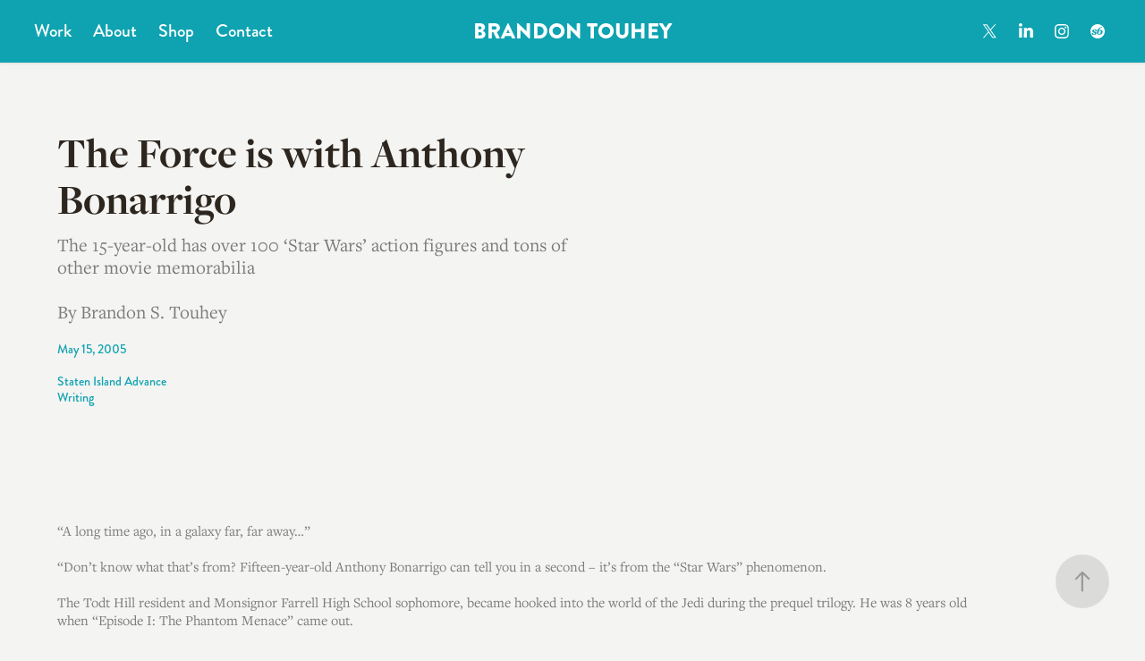

--- FILE ---
content_type: text/html; charset=utf-8
request_url: https://brandontouhey.com/the-force-is-with-anthony-bonarrigo
body_size: 10219
content:
<!DOCTYPE HTML>
<html lang="en-US">
<head>
  <meta charset="UTF-8" />
  <meta name="viewport" content="width=device-width, initial-scale=1" />
      <meta name="keywords"  content="Staten Island,Staten Island Advance,Brandon S. Touhey,Brandon Touhey,Anthony Bonarrigo,Star Wars,Monsignor Farrell High School,Monsignor Farrell" />
      <meta name="description"  content="The 15-year-old has over 100 ‘Star Wars’ action figures and tons of other movie memorabilia

By Brandon S. Touhey" />
      <meta name="twitter:card"  content="summary_large_image" />
      <meta name="twitter:site"  content="@AdobePortfolio" />
      <meta  property="og:title" content="Brandon Touhey - The Force is with Anthony Bonarrigo" />
      <meta  property="og:description" content="The 15-year-old has over 100 ‘Star Wars’ action figures and tons of other movie memorabilia

By Brandon S. Touhey" />
      <meta  property="og:image" content="https://cdn.myportfolio.com/5b1d7c4ee8c31fc91dec1779a5536c2e/5498ea91-3948-492d-bc7e-4a88ecac6030_rwc_250x0x776x607x776.jpg?h=0eac061377263f341fbad898359913e2" />
        <link rel="icon" href="https://cdn.myportfolio.com/5b1d7c4ee8c31fc91dec1779a5536c2e/a357b57f-8e75-4dab-8ac2-4a72d15c83ac_carw_1x1x32.jpg?h=a7dc3328bba8f3f1cd8db8b140e164b6" />
        <link rel="apple-touch-icon" href="https://cdn.myportfolio.com/5b1d7c4ee8c31fc91dec1779a5536c2e/4b40f0d3-51ab-4ef4-a907-44b321a36475_carw_1x1x180.jpg?h=19f0f62b6d363abe1b49a19c3a20c9b8" />
      <link rel="stylesheet" href="/dist/css/main.css" type="text/css" />
      <link rel="stylesheet" href="https://cdn.myportfolio.com/5b1d7c4ee8c31fc91dec1779a5536c2e/b9d3ca02cd9ef32219742124c01b8e921715116327.css?h=e70c50606a80af69c511b9c27c29fea6" type="text/css" />
    <link rel="canonical" href="https://brandontouhey.com/the-force-is-with-anthony-bonarrigo" />
      <title>Brandon Touhey - The Force is with Anthony Bonarrigo</title>
    <script type="text/javascript" src="//use.typekit.net/ik/[base64].js?cb=35f77bfb8b50944859ea3d3804e7194e7a3173fb" async onload="
    try {
      window.Typekit.load();
    } catch (e) {
      console.warn('Typekit not loaded.');
    }
    "></script>
</head>
  <body class="transition-enabled">  <div class='page-background-video page-background-video-with-panel'>
  </div>
  <div class="js-responsive-nav">
    <div class="responsive-nav has-social">
      <div class="close-responsive-click-area js-close-responsive-nav">
        <div class="close-responsive-button"></div>
      </div>
          <nav class="nav-container" data-hover-hint="nav" data-hover-hint-placement="bottom-start">
                <div class="gallery-title"><a href="/work" >Work</a></div>
      <div class="page-title">
        <a href="/about" >About</a>
      </div>
      <div class="link-title">
        <a href="https://society6.com/brandontouhey" target="_blank">Shop</a>
      </div>
      <div class="page-title">
        <a href="/contact" >Contact</a>
      </div>
          </nav>
        <div class="social pf-nav-social" data-context="theme.nav" data-hover-hint="navSocialIcons" data-hover-hint-placement="bottom-start">
          <ul>
                  <li>
                    <a href="https://twitter.com/brandontouhey" target="_blank">
                      <svg xmlns="http://www.w3.org/2000/svg" xmlns:xlink="http://www.w3.org/1999/xlink" version="1.1" x="0px" y="0px" viewBox="-8 -3 35 24" xml:space="preserve" class="icon"><path d="M10.4 7.4 16.9 0h-1.5L9.7 6.4 5.2 0H0l6.8 9.7L0 17.4h1.5l5.9-6.8 4.7 6.8h5.2l-6.9-10ZM8.3 9.8l-.7-1-5.5-7.6h2.4l4.4 6.2.7 1 5.7 8h-2.4L8.3 9.8Z"/></svg>
                    </a>
                  </li>
                  <li>
                    <a href="http://www.linkedin.com/in/brandontouhey" target="_blank">
                      <svg version="1.1" id="Layer_1" xmlns="http://www.w3.org/2000/svg" xmlns:xlink="http://www.w3.org/1999/xlink" viewBox="0 0 30 24" style="enable-background:new 0 0 30 24;" xml:space="preserve" class="icon">
                      <path id="path-1_24_" d="M19.6,19v-5.8c0-1.4-0.5-2.4-1.7-2.4c-1,0-1.5,0.7-1.8,1.3C16,12.3,16,12.6,16,13v6h-3.4
                        c0,0,0.1-9.8,0-10.8H16v1.5c0,0,0,0,0,0h0v0C16.4,9,17.2,7.9,19,7.9c2.3,0,4,1.5,4,4.9V19H19.6z M8.9,6.7L8.9,6.7
                        C7.7,6.7,7,5.9,7,4.9C7,3.8,7.8,3,8.9,3s1.9,0.8,1.9,1.9C10.9,5.9,10.1,6.7,8.9,6.7z M10.6,19H7.2V8.2h3.4V19z"/>
                      </svg>
                    </a>
                  </li>
                  <li>
                    <a href="https://instagram.com/bscotty" target="_blank">
                      <svg version="1.1" id="Layer_1" xmlns="http://www.w3.org/2000/svg" xmlns:xlink="http://www.w3.org/1999/xlink" viewBox="0 0 30 24" style="enable-background:new 0 0 30 24;" xml:space="preserve" class="icon">
                      <g>
                        <path d="M15,5.4c2.1,0,2.4,0,3.2,0c0.8,0,1.2,0.2,1.5,0.3c0.4,0.1,0.6,0.3,0.9,0.6c0.3,0.3,0.5,0.5,0.6,0.9
                          c0.1,0.3,0.2,0.7,0.3,1.5c0,0.8,0,1.1,0,3.2s0,2.4,0,3.2c0,0.8-0.2,1.2-0.3,1.5c-0.1,0.4-0.3,0.6-0.6,0.9c-0.3,0.3-0.5,0.5-0.9,0.6
                          c-0.3,0.1-0.7,0.2-1.5,0.3c-0.8,0-1.1,0-3.2,0s-2.4,0-3.2,0c-0.8,0-1.2-0.2-1.5-0.3c-0.4-0.1-0.6-0.3-0.9-0.6
                          c-0.3-0.3-0.5-0.5-0.6-0.9c-0.1-0.3-0.2-0.7-0.3-1.5c0-0.8,0-1.1,0-3.2s0-2.4,0-3.2c0-0.8,0.2-1.2,0.3-1.5c0.1-0.4,0.3-0.6,0.6-0.9
                          c0.3-0.3,0.5-0.5,0.9-0.6c0.3-0.1,0.7-0.2,1.5-0.3C12.6,5.4,12.9,5.4,15,5.4 M15,4c-2.2,0-2.4,0-3.3,0c-0.9,0-1.4,0.2-1.9,0.4
                          c-0.5,0.2-1,0.5-1.4,0.9C7.9,5.8,7.6,6.2,7.4,6.8C7.2,7.3,7.1,7.9,7,8.7C7,9.6,7,9.8,7,12s0,2.4,0,3.3c0,0.9,0.2,1.4,0.4,1.9
                          c0.2,0.5,0.5,1,0.9,1.4c0.4,0.4,0.9,0.7,1.4,0.9c0.5,0.2,1.1,0.3,1.9,0.4c0.9,0,1.1,0,3.3,0s2.4,0,3.3,0c0.9,0,1.4-0.2,1.9-0.4
                          c0.5-0.2,1-0.5,1.4-0.9c0.4-0.4,0.7-0.9,0.9-1.4c0.2-0.5,0.3-1.1,0.4-1.9c0-0.9,0-1.1,0-3.3s0-2.4,0-3.3c0-0.9-0.2-1.4-0.4-1.9
                          c-0.2-0.5-0.5-1-0.9-1.4c-0.4-0.4-0.9-0.7-1.4-0.9c-0.5-0.2-1.1-0.3-1.9-0.4C17.4,4,17.2,4,15,4L15,4L15,4z"/>
                        <path d="M15,7.9c-2.3,0-4.1,1.8-4.1,4.1s1.8,4.1,4.1,4.1s4.1-1.8,4.1-4.1S17.3,7.9,15,7.9L15,7.9z M15,14.7c-1.5,0-2.7-1.2-2.7-2.7
                          c0-1.5,1.2-2.7,2.7-2.7s2.7,1.2,2.7,2.7C17.7,13.5,16.5,14.7,15,14.7L15,14.7z"/>
                        <path d="M20.2,7.7c0,0.5-0.4,1-1,1s-1-0.4-1-1s0.4-1,1-1S20.2,7.2,20.2,7.7L20.2,7.7z"/>
                      </g>
                      </svg>
                    </a>
                  </li>
                  <li>
                    <a href="https://society6.com/brandontouhey" target="_blank">
                      <svg version="1.1" id="Layer_1" xmlns="http://www.w3.org/2000/svg" xmlns:xlink="http://www.w3.org/1999/xlink" viewBox="0 0 30 24" style="enable-background:new 0 0 30 24;" xml:space="preserve" class="icon">
                      <g>
                        <path d="M17.6,11.3c-0.2,0-0.4,0-0.6,0.1c-0.2,0.1-0.4,0.2-0.6,0.5c-0.1,0.1-0.1,0.4-0.2,0.7c-0.1,0.4-0.1,0.8-0.1,1.3
                          c0,0.6,0,1,0.2,1.3c0.1,0.2,0.3,0.4,0.6,0.4c0.4,0,0.8-0.3,1.1-0.9c0.3-0.6,0.5-1.3,0.6-2.1c0-0.4-0.1-0.7-0.3-1
                          C18.1,11.4,17.9,11.3,17.6,11.3z"/>
                        <path d="M15,4c-4.4,0-8,3.6-8,8s3.6,8,8,8s8-3.6,8-8S19.4,4,15,4z M13.8,11.5c-0.2,0.1-0.4,0.2-0.6,0.2c-0.3,0-0.5-0.1-0.6-0.2
                          c-0.1-0.1-0.2-0.3-0.3-0.4c-0.1-0.2-0.2-0.3-0.2-0.5c0-0.1-0.1-0.3-0.1-0.4c-0.2,0.1-0.5,0.2-0.7,0.3c-0.2,0.2-0.3,0.4-0.3,0.7
                          c0,0.2,0,0.3,0.1,0.4c0.1,0.2,0.1,0.2,0.2,0.3c0.1,0,0.2,0.1,0.3,0.2c0.2,0,0.4,0.1,0.6,0.2c0.5,0.2,0.8,0.4,1.1,0.7
                          c0.2,0.2,0.4,0.5,0.4,0.8v0.1V14c0,0.2,0,0.5-0.2,0.8c-0.1,0.2-0.3,0.4-0.5,0.6c-0.2,0.2-0.5,0.4-0.9,0.5c-0.3,0-0.8,0.1-1.3,0.1
                          s-0.8,0-1.2-0.1c-0.3-0.1-0.5-0.2-0.7-0.3c-0.2-0.1-0.3-0.3-0.4-0.4c-0.1-0.1-0.1-0.3-0.1-0.4c0-0.2,0.1-0.4,0.3-0.6
                          C8.8,14,9,13.9,9.3,13.9s0.5,0.1,0.6,0.2c0.1,0.1,0.3,0.3,0.3,0.5c0.2,0.2,0.2,0.4,0.3,0.6c0,0.1,0.1,0.3,0.1,0.4
                          c0.5,0,0.8-0.1,1-0.3c0.2-0.2,0.3-0.5,0.3-0.8c0-0.2,0-0.3-0.1-0.4c0,0-0.1-0.1-0.3-0.2c-0.1-0.1-0.2-0.1-0.4-0.2
                          c-0.2-0.1-0.4-0.2-0.5-0.2c-0.5-0.2-0.8-0.4-1.1-0.7s-0.4-0.7-0.4-1.1c0-0.3,0.1-0.5,0.2-0.7c0.1-0.2,0.2-0.4,0.5-0.6
                          c0.3-0.1,0.6-0.3,0.9-0.4c0.4-0.1,0.8-0.2,1.3-0.2c0.3,0,0.6,0.1,0.8,0.1c0.3,0,0.5,0.1,0.7,0.1c0.2,0.1,0.4,0.3,0.5,0.4
                          c0.1,0.2,0.1,0.4,0.1,0.6S14,11.4,13.8,11.5z M19.6,15c-0.8,0.7-1.6,1-2.7,1c-0.8,0-1.5-0.3-2-0.8s-0.7-1.2-0.7-2
                          c0-1.6,0.6-3,1.7-4.1c1.1-1.1,2.5-1.8,4.4-2v0.6l-0.6,0.1c-0.5,0.2-1,0.3-1.3,0.6c-0.4,0.3-0.7,0.5-0.9,0.8
                          c-0.3,0.3-0.4,0.6-0.6,0.9c-0.2,0.4-0.3,0.7-0.5,1.1c0.3-0.3,0.6-0.4,0.9-0.6c0.4-0.1,0.8-0.2,1.3-0.2c0.6,0,1,0.2,1.4,0.6
                          s0.6,0.9,0.7,1.6C20.7,13.5,20.3,14.3,19.6,15z"/>
                      </g>
                      </svg>
                    </a>
                  </li>
          </ul>
        </div>
    </div>
  </div>
    <header class="site-header js-site-header  js-fixed-nav" data-context="theme.nav" data-hover-hint="nav" data-hover-hint-placement="top-start">
        <nav class="nav-container" data-hover-hint="nav" data-hover-hint-placement="bottom-start">
                <div class="gallery-title"><a href="/work" >Work</a></div>
      <div class="page-title">
        <a href="/about" >About</a>
      </div>
      <div class="link-title">
        <a href="https://society6.com/brandontouhey" target="_blank">Shop</a>
      </div>
      <div class="page-title">
        <a href="/contact" >Contact</a>
      </div>
        </nav>
        <div class="logo-wrap" data-context="theme.logo.header" data-hover-hint="logo" data-hover-hint-placement="bottom-start">
          <div class="logo e2e-site-logo-text logo-text  ">
                <a href="/work" class="preserve-whitespace">BRANDON TOUHEY</a>

          </div>
        </div>
        <div class="social pf-nav-social" data-context="theme.nav" data-hover-hint="navSocialIcons" data-hover-hint-placement="bottom-start">
          <ul>
                  <li>
                    <a href="https://twitter.com/brandontouhey" target="_blank">
                      <svg xmlns="http://www.w3.org/2000/svg" xmlns:xlink="http://www.w3.org/1999/xlink" version="1.1" x="0px" y="0px" viewBox="-8 -3 35 24" xml:space="preserve" class="icon"><path d="M10.4 7.4 16.9 0h-1.5L9.7 6.4 5.2 0H0l6.8 9.7L0 17.4h1.5l5.9-6.8 4.7 6.8h5.2l-6.9-10ZM8.3 9.8l-.7-1-5.5-7.6h2.4l4.4 6.2.7 1 5.7 8h-2.4L8.3 9.8Z"/></svg>
                    </a>
                  </li>
                  <li>
                    <a href="http://www.linkedin.com/in/brandontouhey" target="_blank">
                      <svg version="1.1" id="Layer_1" xmlns="http://www.w3.org/2000/svg" xmlns:xlink="http://www.w3.org/1999/xlink" viewBox="0 0 30 24" style="enable-background:new 0 0 30 24;" xml:space="preserve" class="icon">
                      <path id="path-1_24_" d="M19.6,19v-5.8c0-1.4-0.5-2.4-1.7-2.4c-1,0-1.5,0.7-1.8,1.3C16,12.3,16,12.6,16,13v6h-3.4
                        c0,0,0.1-9.8,0-10.8H16v1.5c0,0,0,0,0,0h0v0C16.4,9,17.2,7.9,19,7.9c2.3,0,4,1.5,4,4.9V19H19.6z M8.9,6.7L8.9,6.7
                        C7.7,6.7,7,5.9,7,4.9C7,3.8,7.8,3,8.9,3s1.9,0.8,1.9,1.9C10.9,5.9,10.1,6.7,8.9,6.7z M10.6,19H7.2V8.2h3.4V19z"/>
                      </svg>
                    </a>
                  </li>
                  <li>
                    <a href="https://instagram.com/bscotty" target="_blank">
                      <svg version="1.1" id="Layer_1" xmlns="http://www.w3.org/2000/svg" xmlns:xlink="http://www.w3.org/1999/xlink" viewBox="0 0 30 24" style="enable-background:new 0 0 30 24;" xml:space="preserve" class="icon">
                      <g>
                        <path d="M15,5.4c2.1,0,2.4,0,3.2,0c0.8,0,1.2,0.2,1.5,0.3c0.4,0.1,0.6,0.3,0.9,0.6c0.3,0.3,0.5,0.5,0.6,0.9
                          c0.1,0.3,0.2,0.7,0.3,1.5c0,0.8,0,1.1,0,3.2s0,2.4,0,3.2c0,0.8-0.2,1.2-0.3,1.5c-0.1,0.4-0.3,0.6-0.6,0.9c-0.3,0.3-0.5,0.5-0.9,0.6
                          c-0.3,0.1-0.7,0.2-1.5,0.3c-0.8,0-1.1,0-3.2,0s-2.4,0-3.2,0c-0.8,0-1.2-0.2-1.5-0.3c-0.4-0.1-0.6-0.3-0.9-0.6
                          c-0.3-0.3-0.5-0.5-0.6-0.9c-0.1-0.3-0.2-0.7-0.3-1.5c0-0.8,0-1.1,0-3.2s0-2.4,0-3.2c0-0.8,0.2-1.2,0.3-1.5c0.1-0.4,0.3-0.6,0.6-0.9
                          c0.3-0.3,0.5-0.5,0.9-0.6c0.3-0.1,0.7-0.2,1.5-0.3C12.6,5.4,12.9,5.4,15,5.4 M15,4c-2.2,0-2.4,0-3.3,0c-0.9,0-1.4,0.2-1.9,0.4
                          c-0.5,0.2-1,0.5-1.4,0.9C7.9,5.8,7.6,6.2,7.4,6.8C7.2,7.3,7.1,7.9,7,8.7C7,9.6,7,9.8,7,12s0,2.4,0,3.3c0,0.9,0.2,1.4,0.4,1.9
                          c0.2,0.5,0.5,1,0.9,1.4c0.4,0.4,0.9,0.7,1.4,0.9c0.5,0.2,1.1,0.3,1.9,0.4c0.9,0,1.1,0,3.3,0s2.4,0,3.3,0c0.9,0,1.4-0.2,1.9-0.4
                          c0.5-0.2,1-0.5,1.4-0.9c0.4-0.4,0.7-0.9,0.9-1.4c0.2-0.5,0.3-1.1,0.4-1.9c0-0.9,0-1.1,0-3.3s0-2.4,0-3.3c0-0.9-0.2-1.4-0.4-1.9
                          c-0.2-0.5-0.5-1-0.9-1.4c-0.4-0.4-0.9-0.7-1.4-0.9c-0.5-0.2-1.1-0.3-1.9-0.4C17.4,4,17.2,4,15,4L15,4L15,4z"/>
                        <path d="M15,7.9c-2.3,0-4.1,1.8-4.1,4.1s1.8,4.1,4.1,4.1s4.1-1.8,4.1-4.1S17.3,7.9,15,7.9L15,7.9z M15,14.7c-1.5,0-2.7-1.2-2.7-2.7
                          c0-1.5,1.2-2.7,2.7-2.7s2.7,1.2,2.7,2.7C17.7,13.5,16.5,14.7,15,14.7L15,14.7z"/>
                        <path d="M20.2,7.7c0,0.5-0.4,1-1,1s-1-0.4-1-1s0.4-1,1-1S20.2,7.2,20.2,7.7L20.2,7.7z"/>
                      </g>
                      </svg>
                    </a>
                  </li>
                  <li>
                    <a href="https://society6.com/brandontouhey" target="_blank">
                      <svg version="1.1" id="Layer_1" xmlns="http://www.w3.org/2000/svg" xmlns:xlink="http://www.w3.org/1999/xlink" viewBox="0 0 30 24" style="enable-background:new 0 0 30 24;" xml:space="preserve" class="icon">
                      <g>
                        <path d="M17.6,11.3c-0.2,0-0.4,0-0.6,0.1c-0.2,0.1-0.4,0.2-0.6,0.5c-0.1,0.1-0.1,0.4-0.2,0.7c-0.1,0.4-0.1,0.8-0.1,1.3
                          c0,0.6,0,1,0.2,1.3c0.1,0.2,0.3,0.4,0.6,0.4c0.4,0,0.8-0.3,1.1-0.9c0.3-0.6,0.5-1.3,0.6-2.1c0-0.4-0.1-0.7-0.3-1
                          C18.1,11.4,17.9,11.3,17.6,11.3z"/>
                        <path d="M15,4c-4.4,0-8,3.6-8,8s3.6,8,8,8s8-3.6,8-8S19.4,4,15,4z M13.8,11.5c-0.2,0.1-0.4,0.2-0.6,0.2c-0.3,0-0.5-0.1-0.6-0.2
                          c-0.1-0.1-0.2-0.3-0.3-0.4c-0.1-0.2-0.2-0.3-0.2-0.5c0-0.1-0.1-0.3-0.1-0.4c-0.2,0.1-0.5,0.2-0.7,0.3c-0.2,0.2-0.3,0.4-0.3,0.7
                          c0,0.2,0,0.3,0.1,0.4c0.1,0.2,0.1,0.2,0.2,0.3c0.1,0,0.2,0.1,0.3,0.2c0.2,0,0.4,0.1,0.6,0.2c0.5,0.2,0.8,0.4,1.1,0.7
                          c0.2,0.2,0.4,0.5,0.4,0.8v0.1V14c0,0.2,0,0.5-0.2,0.8c-0.1,0.2-0.3,0.4-0.5,0.6c-0.2,0.2-0.5,0.4-0.9,0.5c-0.3,0-0.8,0.1-1.3,0.1
                          s-0.8,0-1.2-0.1c-0.3-0.1-0.5-0.2-0.7-0.3c-0.2-0.1-0.3-0.3-0.4-0.4c-0.1-0.1-0.1-0.3-0.1-0.4c0-0.2,0.1-0.4,0.3-0.6
                          C8.8,14,9,13.9,9.3,13.9s0.5,0.1,0.6,0.2c0.1,0.1,0.3,0.3,0.3,0.5c0.2,0.2,0.2,0.4,0.3,0.6c0,0.1,0.1,0.3,0.1,0.4
                          c0.5,0,0.8-0.1,1-0.3c0.2-0.2,0.3-0.5,0.3-0.8c0-0.2,0-0.3-0.1-0.4c0,0-0.1-0.1-0.3-0.2c-0.1-0.1-0.2-0.1-0.4-0.2
                          c-0.2-0.1-0.4-0.2-0.5-0.2c-0.5-0.2-0.8-0.4-1.1-0.7s-0.4-0.7-0.4-1.1c0-0.3,0.1-0.5,0.2-0.7c0.1-0.2,0.2-0.4,0.5-0.6
                          c0.3-0.1,0.6-0.3,0.9-0.4c0.4-0.1,0.8-0.2,1.3-0.2c0.3,0,0.6,0.1,0.8,0.1c0.3,0,0.5,0.1,0.7,0.1c0.2,0.1,0.4,0.3,0.5,0.4
                          c0.1,0.2,0.1,0.4,0.1,0.6S14,11.4,13.8,11.5z M19.6,15c-0.8,0.7-1.6,1-2.7,1c-0.8,0-1.5-0.3-2-0.8s-0.7-1.2-0.7-2
                          c0-1.6,0.6-3,1.7-4.1c1.1-1.1,2.5-1.8,4.4-2v0.6l-0.6,0.1c-0.5,0.2-1,0.3-1.3,0.6c-0.4,0.3-0.7,0.5-0.9,0.8
                          c-0.3,0.3-0.4,0.6-0.6,0.9c-0.2,0.4-0.3,0.7-0.5,1.1c0.3-0.3,0.6-0.4,0.9-0.6c0.4-0.1,0.8-0.2,1.3-0.2c0.6,0,1,0.2,1.4,0.6
                          s0.6,0.9,0.7,1.6C20.7,13.5,20.3,14.3,19.6,15z"/>
                      </g>
                      </svg>
                    </a>
                  </li>
          </ul>
        </div>
        <div class="hamburger-click-area js-hamburger">
          <div class="hamburger">
            <i></i>
            <i></i>
            <i></i>
          </div>
        </div>
    </header>
    <div class="header-placeholder"></div>
  <div class="site-wrap cfix js-site-wrap">
    <div class="site-container">
      <div class="site-content e2e-site-content">
        <main>
  <div class="page-container" data-context="page.page.container" data-hover-hint="pageContainer">
    <section class="page standard-modules">
        <header class="page-header content" data-context="pages" data-identity="id:p64a83ada08c1a87fa3272660bc13ac4a30b4e797e012ff8027ef3" data-hover-hint="pageHeader" data-hover-hint-id="p64a83ada08c1a87fa3272660bc13ac4a30b4e797e012ff8027ef3">
            <h1 class="title preserve-whitespace e2e-site-logo-text">The Force is with Anthony Bonarrigo</h1>
            <p class="description">The 15-year-old has over 100 ‘Star Wars’ action figures and tons of other movie memorabilia

By Brandon S. Touhey</p>
            <div class="date">May 15, 2005</div>
            <div class="custom1 preserve-whitespace">Staten Island Advance</div>
            <div class="custom2 preserve-whitespace">Writing</div>
        </header>
      <div class="page-content js-page-content" data-context="pages" data-identity="id:p64a83ada08c1a87fa3272660bc13ac4a30b4e797e012ff8027ef3">
        <div id="project-canvas" class="js-project-modules modules content">
          <div id="project-modules">
              
              
              
              
              
              <div class="project-module module text project-module-text align- js-project-module e2e-site-project-module-text" style="padding-top: 0px;
padding-bottom: px;
  width: 90%;
">
  <div class="rich-text js-text-editable module-text"><div class="title"><div class="main-text"><div>“A long time ago, in a galaxy far, far away…”</div><div><br></div><div>“Don’t know what that’s from? Fifteen-year-old Anthony Bonarrigo can tell you in a second – it’s from the “Star Wars” phenomenon.</div><div><br></div><div>The Todt Hill resident and Monsignor Farrell High School sophomore, became hooked into the world of the Jedi during the prequel trilogy. He was 8 years old when “Episode I: The Phantom Menace” came out.</div><div><br></div><div>“I’ve always liked science fiction but when I heard the story of “Star Wars,” Anthony explains, “I became engulfed in its detailed characters and stories.”</div><div><br></div><div>The die-hard “Star Wars” fan that he is, Anthony is eagerly awaiting the final film of the prequel trilogy, “Episode III: Revenge of the Sith,” which comes out on Thursday.</div><div><br></div><div>I have very high expectations for this film, as do many fans,” Anthony says. “We’re hoping that it makes up for the other prequels that weren’t up to par compared to the old trilogy,” he explains.</div><div><br></div><div>To shed some light for those of you are in the dark when it comes to George Lucas’ sci-fi masterpiece, here’s a quick recap.</div><div><br></div><div>“Star Wars” consists of the original trilogy, made in 1977, 1980 and 1983, and the prequel trilogy, made in 1999, 2002 and 2005.</div><div><br></div><div>The events leading up to the Galactic Civil War, the fall of the Galactic Republic, the rise of the Galactic Empire, and the wars fought between the Light Side (the Jedi) and the Dark Side (the Sith), and the civil war itself is ultimately was is “Star Wars.”</div><div><br></div><div>Ordinarily, you may just classify it was a series of war movies, but George Lucas – the mastermind of it all – tells the story of Anakin Skywalker, the chosen one who was destined to bring balance to the Force. Originally training to become a Jedi, he turns to the Dark Side. One of his children, Luke Skywalker, is the only one who can stand up against him and fight for good to prevail.</div><div><br></div><div class="sub-title">‘Star Wars’ is his Hobby</div><div class="main-text">But Anthony’s favorite character is Boba Fett, a bounty hunter who the Galactic Empire hired to find and capture Han Solo. (Really, it’s too complicated to get into.)</div><div class="main-text"><br></div><div class="main-text">However, he doesn’t like his interest in “Star Wars” to be referred to as an obsession – he thinks of it only as a hobby. Although he did admit to once, and only once, dressing up as Obi-Wan Kenobi for Halloween.</div><div class="main-text"><br></div><div>Nevertheless, Anthony’s friends think he’s a little too into the films – especially when his cell phone rings (you guessed it – the “Star Wars” theme). However, his family is uber-supportive. His father stood on line for an hour at Toys ‘R’ Us on April 2 – at midnight – just to buy the new “Revenge of the Sith” action figures.</div><div><br></div><div>Not that he needs anymore. Anthony already owns multiple original action-figures, including the entire Vintage Original Trilogy Collections – 12 figures still in packaging. He also has Boba Fett’s armor, an All-Terrain Armored Transport, an X-Wings, Slave-1 and a Republican Gun, among other memorabilia. “One of my more unique pieces from my collection is a scrap-metal sculpture of Boba Fett,” says Anthony.</div><div><br></div><div class="sub-title">Making Action Figures <br></div><div>But 100 action figures are not enough. He makes his own, too! Anthony buys random action-figures, boils them in water for about a minute, and then takes off their body parts and switches them. Then he makes manipulations – shaving off pieces, adding paint and making them more maneuverable, to resemble the characters from the movies.</div><div><br></div><div>However, regardless of the tons of action-figures, Anthony says his favorite collectable is his light saber. “It’s a prop replica of the one that was both Anakin’s and Luke’s in episodes III, IV, and V.”</div><div><br></div><div>But he does do other things besides living in a “galaxy far, far away.” Anthony says he likes to skateboard around his neighborhood, draw and play the guitar. “I’ve even begun writing my own music,” says Anthony.</div><div><br></div><div>Still, his interest in “Star Wars” is what sets him apart from the rest. “I’ve only seen each movie at least three times,” he laughs, “I get most of my information from other sources besides the films.”</div></div></div></div>
</div>

              
              
              
              
              
              <div class="project-module module image project-module-image js-js-project-module"  style="padding-top: px;
padding-bottom: px;
  width: 50%;
">

  

  
     <div class="js-lightbox" data-src="https://cdn.myportfolio.com/5b1d7c4ee8c31fc91dec1779a5536c2e/92081dea-d71b-435b-8820-c8b68c6a81e3.png?h=a84809c5c0c01c6ad5bc55b178122c7a">
           <img
             class="js-lazy e2e-site-project-module-image"
             src="[data-uri]"
             data-src="https://cdn.myportfolio.com/5b1d7c4ee8c31fc91dec1779a5536c2e/92081dea-d71b-435b-8820-c8b68c6a81e3_rw_1200.png?h=ef4003b6ad048de2aac81e2d2c3b23a7"
             data-srcset="https://cdn.myportfolio.com/5b1d7c4ee8c31fc91dec1779a5536c2e/92081dea-d71b-435b-8820-c8b68c6a81e3_rw_600.png?h=846a876a8efc662d17c4c22c0899bbca 600w,https://cdn.myportfolio.com/5b1d7c4ee8c31fc91dec1779a5536c2e/92081dea-d71b-435b-8820-c8b68c6a81e3_rw_1200.png?h=ef4003b6ad048de2aac81e2d2c3b23a7 1165w,"
             data-sizes="(max-width: 1165px) 100vw, 1165px"
             width="1165"
             height="0"
             style="padding-bottom: 19.67%; background: rgba(0, 0, 0, 0.03)"
             
           >
     </div>
  

</div>

              
              
              
              
              
              
              
              
          </div>
        </div>
      </div>
    </section>
          <section class="other-projects" data-context="page.page.other_pages" data-hover-hint="otherPages">
            <div class="title-wrapper">
              <div class="title-container">
                  <h3 class="other-projects-title preserve-whitespace">Related Projects:</h3>
              </div>
            </div>
            <div class="project-covers">
                  <a class="project-cover js-project-cover-touch hold-space" href="/the-serious-smooth-and-solitary-sounds-of-howie-day" data-context="pages" data-identity="id:p64a83cbbd2f2cd629ba90a4b5dc572e14c74db662e831ebe7e69b">
                    <div class="cover-content-container">
                      <div class="cover-image-wrap">
                        <div class="cover-image">
                            <div class="cover cover-normal">

            <img
              class="cover__img js-lazy"
              src="https://cdn.myportfolio.com/5b1d7c4ee8c31fc91dec1779a5536c2e/509ad353-9ce5-40b7-9bbc-9efef555856d_rwc_250x0x776x607x32.jpg?h=9ae1f1bd5c69a18916ed95824e864d44"
              data-src="https://cdn.myportfolio.com/5b1d7c4ee8c31fc91dec1779a5536c2e/509ad353-9ce5-40b7-9bbc-9efef555856d_rwc_250x0x776x607x776.jpg?h=85632ec9ef7d64dbfd33e4ae1dcdb480"
              data-srcset="https://cdn.myportfolio.com/5b1d7c4ee8c31fc91dec1779a5536c2e/509ad353-9ce5-40b7-9bbc-9efef555856d_rwc_250x0x776x607x640.jpg?h=f099484e55ac21cdaebf85a2baf9f71b 640w, https://cdn.myportfolio.com/5b1d7c4ee8c31fc91dec1779a5536c2e/509ad353-9ce5-40b7-9bbc-9efef555856d_rwc_250x0x776x607x1280.jpg?h=2fa0bd3a9c29bd51f7a9c4f073cfb5e6 1280w, https://cdn.myportfolio.com/5b1d7c4ee8c31fc91dec1779a5536c2e/509ad353-9ce5-40b7-9bbc-9efef555856d_rwc_250x0x776x607x776.jpg?h=85632ec9ef7d64dbfd33e4ae1dcdb480 1366w, https://cdn.myportfolio.com/5b1d7c4ee8c31fc91dec1779a5536c2e/509ad353-9ce5-40b7-9bbc-9efef555856d_rwc_250x0x776x607x776.jpg?h=85632ec9ef7d64dbfd33e4ae1dcdb480 1920w, https://cdn.myportfolio.com/5b1d7c4ee8c31fc91dec1779a5536c2e/509ad353-9ce5-40b7-9bbc-9efef555856d_rwc_250x0x776x607x776.jpg?h=85632ec9ef7d64dbfd33e4ae1dcdb480 2560w, https://cdn.myportfolio.com/5b1d7c4ee8c31fc91dec1779a5536c2e/509ad353-9ce5-40b7-9bbc-9efef555856d_rwc_250x0x776x607x776.jpg?h=85632ec9ef7d64dbfd33e4ae1dcdb480 5120w"
              data-sizes="(max-width: 540px) 100vw, (max-width: 768px) 50vw, calc(1200px / 4)"
            >
                                      </div>
                        </div>
                      </div>
                      <div class="details-wrap">
                        <div class="details">
                          <div class="details-inner">
                              <div class="title preserve-whitespace">The serious, smooth and solitary sounds of Howie Day</div>
                              <div class="custom2 preserve-whitespace">Writing</div>
                          </div>
                        </div>
                      </div>
                    </div>
                  </a>
                  <a class="project-cover js-project-cover-touch hold-space" href="/growing-up-with-harry" data-context="pages" data-identity="id:p64a847c000a3c858ccde6cc9841a8f414fa010642d82876d567f0">
                    <div class="cover-content-container">
                      <div class="cover-image-wrap">
                        <div class="cover-image">
                            <div class="cover cover-normal">

            <img
              class="cover__img js-lazy"
              src="https://cdn.myportfolio.com/5b1d7c4ee8c31fc91dec1779a5536c2e/42848de1-2073-40d1-b6ac-1daa3008496d_rwc_250x0x776x607x32.jpg?h=6adce88da65670f909dc1e9b260f39a3"
              data-src="https://cdn.myportfolio.com/5b1d7c4ee8c31fc91dec1779a5536c2e/42848de1-2073-40d1-b6ac-1daa3008496d_rwc_250x0x776x607x776.jpg?h=a53ec9f0415e23b552f50bbe346b5e7b"
              data-srcset="https://cdn.myportfolio.com/5b1d7c4ee8c31fc91dec1779a5536c2e/42848de1-2073-40d1-b6ac-1daa3008496d_rwc_250x0x776x607x640.jpg?h=06201a133824303a549d88ffa07a0abb 640w, https://cdn.myportfolio.com/5b1d7c4ee8c31fc91dec1779a5536c2e/42848de1-2073-40d1-b6ac-1daa3008496d_rwc_250x0x776x607x1280.jpg?h=317a7e7972076d845eabb803bb028be5 1280w, https://cdn.myportfolio.com/5b1d7c4ee8c31fc91dec1779a5536c2e/42848de1-2073-40d1-b6ac-1daa3008496d_rwc_250x0x776x607x776.jpg?h=a53ec9f0415e23b552f50bbe346b5e7b 1366w, https://cdn.myportfolio.com/5b1d7c4ee8c31fc91dec1779a5536c2e/42848de1-2073-40d1-b6ac-1daa3008496d_rwc_250x0x776x607x776.jpg?h=a53ec9f0415e23b552f50bbe346b5e7b 1920w, https://cdn.myportfolio.com/5b1d7c4ee8c31fc91dec1779a5536c2e/42848de1-2073-40d1-b6ac-1daa3008496d_rwc_250x0x776x607x776.jpg?h=a53ec9f0415e23b552f50bbe346b5e7b 2560w, https://cdn.myportfolio.com/5b1d7c4ee8c31fc91dec1779a5536c2e/42848de1-2073-40d1-b6ac-1daa3008496d_rwc_250x0x776x607x776.jpg?h=a53ec9f0415e23b552f50bbe346b5e7b 5120w"
              data-sizes="(max-width: 540px) 100vw, (max-width: 768px) 50vw, calc(1200px / 4)"
            >
                                      </div>
                        </div>
                      </div>
                      <div class="details-wrap">
                        <div class="details">
                          <div class="details-inner">
                              <div class="title preserve-whitespace">Growing up with Harry</div>
                              <div class="custom2 preserve-whitespace">Writing</div>
                          </div>
                        </div>
                      </div>
                    </div>
                  </a>
                  <a class="project-cover js-project-cover-touch hold-space" href="/listening-unleashed" data-context="pages" data-identity="id:p64a849a5b11c1a983576c18785ad24838ed7156ee1d741a03d46e">
                    <div class="cover-content-container">
                      <div class="cover-image-wrap">
                        <div class="cover-image">
                            <div class="cover cover-normal">

            <img
              class="cover__img js-lazy"
              src="https://cdn.myportfolio.com/5b1d7c4ee8c31fc91dec1779a5536c2e/3d3d99aa-0a9b-484b-abd8-cc5013c23147_rwc_250x0x776x607x32.jpg?h=8e61a6dc3afe7cbbea855c6af6b0d601"
              data-src="https://cdn.myportfolio.com/5b1d7c4ee8c31fc91dec1779a5536c2e/3d3d99aa-0a9b-484b-abd8-cc5013c23147_rwc_250x0x776x607x776.jpg?h=0dd6b6b24f654521c428138613b5d30d"
              data-srcset="https://cdn.myportfolio.com/5b1d7c4ee8c31fc91dec1779a5536c2e/3d3d99aa-0a9b-484b-abd8-cc5013c23147_rwc_250x0x776x607x640.jpg?h=0712841872a656b75e313b13bba4ad29 640w, https://cdn.myportfolio.com/5b1d7c4ee8c31fc91dec1779a5536c2e/3d3d99aa-0a9b-484b-abd8-cc5013c23147_rwc_250x0x776x607x1280.jpg?h=148a2720e827a79c164d5cb688b1ab4f 1280w, https://cdn.myportfolio.com/5b1d7c4ee8c31fc91dec1779a5536c2e/3d3d99aa-0a9b-484b-abd8-cc5013c23147_rwc_250x0x776x607x776.jpg?h=0dd6b6b24f654521c428138613b5d30d 1366w, https://cdn.myportfolio.com/5b1d7c4ee8c31fc91dec1779a5536c2e/3d3d99aa-0a9b-484b-abd8-cc5013c23147_rwc_250x0x776x607x776.jpg?h=0dd6b6b24f654521c428138613b5d30d 1920w, https://cdn.myportfolio.com/5b1d7c4ee8c31fc91dec1779a5536c2e/3d3d99aa-0a9b-484b-abd8-cc5013c23147_rwc_250x0x776x607x776.jpg?h=0dd6b6b24f654521c428138613b5d30d 2560w, https://cdn.myportfolio.com/5b1d7c4ee8c31fc91dec1779a5536c2e/3d3d99aa-0a9b-484b-abd8-cc5013c23147_rwc_250x0x776x607x776.jpg?h=0dd6b6b24f654521c428138613b5d30d 5120w"
              data-sizes="(max-width: 540px) 100vw, (max-width: 768px) 50vw, calc(1200px / 4)"
            >
                                      </div>
                        </div>
                      </div>
                      <div class="details-wrap">
                        <div class="details">
                          <div class="details-inner">
                              <div class="title preserve-whitespace">Listening unleashed</div>
                              <div class="custom2 preserve-whitespace">Writing</div>
                          </div>
                        </div>
                      </div>
                    </div>
                  </a>
                  <a class="project-cover js-project-cover-touch hold-space" href="/profile-dave-balsamello" data-context="pages" data-identity="id:p64a84033bac91ccd3ca8f7e729fb262892d45b91096c0b69b13bd">
                    <div class="cover-content-container">
                      <div class="cover-image-wrap">
                        <div class="cover-image">
                            <div class="cover cover-normal">

            <img
              class="cover__img js-lazy"
              src="https://cdn.myportfolio.com/5b1d7c4ee8c31fc91dec1779a5536c2e/b2c64d6d-0a60-43c2-ad61-5058ff11f2ab_rwc_250x0x776x607x32.jpg?h=a7c8f673674d81795ead0d2d950a5b84"
              data-src="https://cdn.myportfolio.com/5b1d7c4ee8c31fc91dec1779a5536c2e/b2c64d6d-0a60-43c2-ad61-5058ff11f2ab_rwc_250x0x776x607x776.jpg?h=150f527ca12f937f8a0444b7eed6ce03"
              data-srcset="https://cdn.myportfolio.com/5b1d7c4ee8c31fc91dec1779a5536c2e/b2c64d6d-0a60-43c2-ad61-5058ff11f2ab_rwc_250x0x776x607x640.jpg?h=75fd2dd78c2dd330e62aac0c7dac0e61 640w, https://cdn.myportfolio.com/5b1d7c4ee8c31fc91dec1779a5536c2e/b2c64d6d-0a60-43c2-ad61-5058ff11f2ab_rwc_250x0x776x607x1280.jpg?h=bbe7ef7f93bc93fa6bbaa5af7d0b7d49 1280w, https://cdn.myportfolio.com/5b1d7c4ee8c31fc91dec1779a5536c2e/b2c64d6d-0a60-43c2-ad61-5058ff11f2ab_rwc_250x0x776x607x776.jpg?h=150f527ca12f937f8a0444b7eed6ce03 1366w, https://cdn.myportfolio.com/5b1d7c4ee8c31fc91dec1779a5536c2e/b2c64d6d-0a60-43c2-ad61-5058ff11f2ab_rwc_250x0x776x607x776.jpg?h=150f527ca12f937f8a0444b7eed6ce03 1920w, https://cdn.myportfolio.com/5b1d7c4ee8c31fc91dec1779a5536c2e/b2c64d6d-0a60-43c2-ad61-5058ff11f2ab_rwc_250x0x776x607x776.jpg?h=150f527ca12f937f8a0444b7eed6ce03 2560w, https://cdn.myportfolio.com/5b1d7c4ee8c31fc91dec1779a5536c2e/b2c64d6d-0a60-43c2-ad61-5058ff11f2ab_rwc_250x0x776x607x776.jpg?h=150f527ca12f937f8a0444b7eed6ce03 5120w"
              data-sizes="(max-width: 540px) 100vw, (max-width: 768px) 50vw, calc(1200px / 4)"
            >
                                      </div>
                        </div>
                      </div>
                      <div class="details-wrap">
                        <div class="details">
                          <div class="details-inner">
                              <div class="title preserve-whitespace">Dave Balsamello / 16, of Rosebank</div>
                              <div class="custom2 preserve-whitespace">Writing</div>
                          </div>
                        </div>
                      </div>
                    </div>
                  </a>
                  <a class="project-cover js-project-cover-touch hold-space" href="/www-dot-com" data-context="pages" data-identity="id:p64a84516f14a2c550563cb08306d7210392707761a22d8aaf7b28">
                    <div class="cover-content-container">
                      <div class="cover-image-wrap">
                        <div class="cover-image">
                            <div class="cover cover-normal">

            <img
              class="cover__img js-lazy"
              src="https://cdn.myportfolio.com/5b1d7c4ee8c31fc91dec1779a5536c2e/a6c43a72-0359-4a11-a95c-d73fdf077c2e_rwc_250x0x776x607x32.jpg?h=21cb5fa6ffff3578e60eefdfcbf08c84"
              data-src="https://cdn.myportfolio.com/5b1d7c4ee8c31fc91dec1779a5536c2e/a6c43a72-0359-4a11-a95c-d73fdf077c2e_rwc_250x0x776x607x776.jpg?h=4ef6f0f39b70c97a3fa22b4d71aa13ba"
              data-srcset="https://cdn.myportfolio.com/5b1d7c4ee8c31fc91dec1779a5536c2e/a6c43a72-0359-4a11-a95c-d73fdf077c2e_rwc_250x0x776x607x640.jpg?h=ad8898454d17ce3594df8c2c8414fe46 640w, https://cdn.myportfolio.com/5b1d7c4ee8c31fc91dec1779a5536c2e/a6c43a72-0359-4a11-a95c-d73fdf077c2e_rwc_250x0x776x607x1280.jpg?h=b401eb26447b49347ebd46d5ecb2b6d9 1280w, https://cdn.myportfolio.com/5b1d7c4ee8c31fc91dec1779a5536c2e/a6c43a72-0359-4a11-a95c-d73fdf077c2e_rwc_250x0x776x607x776.jpg?h=4ef6f0f39b70c97a3fa22b4d71aa13ba 1366w, https://cdn.myportfolio.com/5b1d7c4ee8c31fc91dec1779a5536c2e/a6c43a72-0359-4a11-a95c-d73fdf077c2e_rwc_250x0x776x607x776.jpg?h=4ef6f0f39b70c97a3fa22b4d71aa13ba 1920w, https://cdn.myportfolio.com/5b1d7c4ee8c31fc91dec1779a5536c2e/a6c43a72-0359-4a11-a95c-d73fdf077c2e_rwc_250x0x776x607x776.jpg?h=4ef6f0f39b70c97a3fa22b4d71aa13ba 2560w, https://cdn.myportfolio.com/5b1d7c4ee8c31fc91dec1779a5536c2e/a6c43a72-0359-4a11-a95c-d73fdf077c2e_rwc_250x0x776x607x776.jpg?h=4ef6f0f39b70c97a3fa22b4d71aa13ba 5120w"
              data-sizes="(max-width: 540px) 100vw, (max-width: 768px) 50vw, calc(1200px / 4)"
            >
                                      </div>
                        </div>
                      </div>
                      <div class="details-wrap">
                        <div class="details">
                          <div class="details-inner">
                              <div class="title preserve-whitespace">www dot com</div>
                              <div class="custom2 preserve-whitespace">Writing</div>
                          </div>
                        </div>
                      </div>
                    </div>
                  </a>
                  <a class="project-cover js-project-cover-touch hold-space" href="/the-life-and-pain-of-a-teen-athlete" data-context="pages" data-identity="id:p64a83e82e7aa9d59292071192bc87f4ae30be7792ccbada5a93ae">
                    <div class="cover-content-container">
                      <div class="cover-image-wrap">
                        <div class="cover-image">
                            <div class="cover cover-normal">

            <img
              class="cover__img js-lazy"
              src="https://cdn.myportfolio.com/5b1d7c4ee8c31fc91dec1779a5536c2e/023faaaa-5b52-425d-b12b-12bf61279e9f_rwc_250x0x776x607x32.jpg?h=7267eecf26fc66badd8556b3deff9732"
              data-src="https://cdn.myportfolio.com/5b1d7c4ee8c31fc91dec1779a5536c2e/023faaaa-5b52-425d-b12b-12bf61279e9f_rwc_250x0x776x607x776.jpg?h=217598d36097afdd749585c70108b131"
              data-srcset="https://cdn.myportfolio.com/5b1d7c4ee8c31fc91dec1779a5536c2e/023faaaa-5b52-425d-b12b-12bf61279e9f_rwc_250x0x776x607x640.jpg?h=f99b7775cffc8cf0ebcb77d0dab46896 640w, https://cdn.myportfolio.com/5b1d7c4ee8c31fc91dec1779a5536c2e/023faaaa-5b52-425d-b12b-12bf61279e9f_rwc_250x0x776x607x1280.jpg?h=c11958e57fba2d7fecb74debfb4d5d63 1280w, https://cdn.myportfolio.com/5b1d7c4ee8c31fc91dec1779a5536c2e/023faaaa-5b52-425d-b12b-12bf61279e9f_rwc_250x0x776x607x776.jpg?h=217598d36097afdd749585c70108b131 1366w, https://cdn.myportfolio.com/5b1d7c4ee8c31fc91dec1779a5536c2e/023faaaa-5b52-425d-b12b-12bf61279e9f_rwc_250x0x776x607x776.jpg?h=217598d36097afdd749585c70108b131 1920w, https://cdn.myportfolio.com/5b1d7c4ee8c31fc91dec1779a5536c2e/023faaaa-5b52-425d-b12b-12bf61279e9f_rwc_250x0x776x607x776.jpg?h=217598d36097afdd749585c70108b131 2560w, https://cdn.myportfolio.com/5b1d7c4ee8c31fc91dec1779a5536c2e/023faaaa-5b52-425d-b12b-12bf61279e9f_rwc_250x0x776x607x776.jpg?h=217598d36097afdd749585c70108b131 5120w"
              data-sizes="(max-width: 540px) 100vw, (max-width: 768px) 50vw, calc(1200px / 4)"
            >
                                      </div>
                        </div>
                      </div>
                      <div class="details-wrap">
                        <div class="details">
                          <div class="details-inner">
                              <div class="title preserve-whitespace">The life (and pain) of a teen athlete</div>
                              <div class="custom2 preserve-whitespace">Writing</div>
                          </div>
                        </div>
                      </div>
                    </div>
                  </a>
                  <a class="project-cover js-project-cover-touch hold-space" href="/faith-hill-proves-shes-still-a-mississippi-girl" data-context="pages" data-identity="id:p64a84645edfad01973bb11929e7df63cb7da4df74a922374c58c4">
                    <div class="cover-content-container">
                      <div class="cover-image-wrap">
                        <div class="cover-image">
                            <div class="cover cover-normal">

            <img
              class="cover__img js-lazy"
              src="https://cdn.myportfolio.com/5b1d7c4ee8c31fc91dec1779a5536c2e/52c7147f-6b8a-41c3-8719-8e1b34e6fddf_rwc_250x0x776x607x32.jpg?h=408afab821307c411e0a747375b4e2e8"
              data-src="https://cdn.myportfolio.com/5b1d7c4ee8c31fc91dec1779a5536c2e/52c7147f-6b8a-41c3-8719-8e1b34e6fddf_rwc_250x0x776x607x776.jpg?h=086f5b206278c5210a3c17db9f4561cc"
              data-srcset="https://cdn.myportfolio.com/5b1d7c4ee8c31fc91dec1779a5536c2e/52c7147f-6b8a-41c3-8719-8e1b34e6fddf_rwc_250x0x776x607x640.jpg?h=70ed661b825ed2e46b68272294999694 640w, https://cdn.myportfolio.com/5b1d7c4ee8c31fc91dec1779a5536c2e/52c7147f-6b8a-41c3-8719-8e1b34e6fddf_rwc_250x0x776x607x1280.jpg?h=212b546dc4c8911219fd3b221eaaf05b 1280w, https://cdn.myportfolio.com/5b1d7c4ee8c31fc91dec1779a5536c2e/52c7147f-6b8a-41c3-8719-8e1b34e6fddf_rwc_250x0x776x607x776.jpg?h=086f5b206278c5210a3c17db9f4561cc 1366w, https://cdn.myportfolio.com/5b1d7c4ee8c31fc91dec1779a5536c2e/52c7147f-6b8a-41c3-8719-8e1b34e6fddf_rwc_250x0x776x607x776.jpg?h=086f5b206278c5210a3c17db9f4561cc 1920w, https://cdn.myportfolio.com/5b1d7c4ee8c31fc91dec1779a5536c2e/52c7147f-6b8a-41c3-8719-8e1b34e6fddf_rwc_250x0x776x607x776.jpg?h=086f5b206278c5210a3c17db9f4561cc 2560w, https://cdn.myportfolio.com/5b1d7c4ee8c31fc91dec1779a5536c2e/52c7147f-6b8a-41c3-8719-8e1b34e6fddf_rwc_250x0x776x607x776.jpg?h=086f5b206278c5210a3c17db9f4561cc 5120w"
              data-sizes="(max-width: 540px) 100vw, (max-width: 768px) 50vw, calc(1200px / 4)"
            >
                                      </div>
                        </div>
                      </div>
                      <div class="details-wrap">
                        <div class="details">
                          <div class="details-inner">
                              <div class="title preserve-whitespace">Faith Hill proves she's still a 'Mississippi Girl'</div>
                              <div class="custom2 preserve-whitespace">Writing</div>
                          </div>
                        </div>
                      </div>
                    </div>
                  </a>
                  <a class="project-cover js-project-cover-touch hold-space" href="/narrows-concert-gets-wide-acclaim" data-context="pages" data-identity="id:p649e408088fb5b390905fcb1979b63a6e7f330e1f17c13bacc251">
                    <div class="cover-content-container">
                      <div class="cover-image-wrap">
                        <div class="cover-image">
                            <div class="cover cover-normal">

            <img
              class="cover__img js-lazy"
              src="https://cdn.myportfolio.com/5b1d7c4ee8c31fc91dec1779a5536c2e/95ce704c-97b4-4d82-bee6-47a5af43171a_rwc_250x0x776x607x32.jpg?h=97eaa05ac9aac67ab5203f940af712ed"
              data-src="https://cdn.myportfolio.com/5b1d7c4ee8c31fc91dec1779a5536c2e/95ce704c-97b4-4d82-bee6-47a5af43171a_rwc_250x0x776x607x776.jpg?h=e4bde9b9e239f824682fd0fac46d5adc"
              data-srcset="https://cdn.myportfolio.com/5b1d7c4ee8c31fc91dec1779a5536c2e/95ce704c-97b4-4d82-bee6-47a5af43171a_rwc_250x0x776x607x640.jpg?h=d20c87c3dbad1a764ca705bd2916456b 640w, https://cdn.myportfolio.com/5b1d7c4ee8c31fc91dec1779a5536c2e/95ce704c-97b4-4d82-bee6-47a5af43171a_rwc_250x0x776x607x1280.jpg?h=33b90b7ab17d7ed79e493d9dcae16b8d 1280w, https://cdn.myportfolio.com/5b1d7c4ee8c31fc91dec1779a5536c2e/95ce704c-97b4-4d82-bee6-47a5af43171a_rwc_250x0x776x607x776.jpg?h=e4bde9b9e239f824682fd0fac46d5adc 1366w, https://cdn.myportfolio.com/5b1d7c4ee8c31fc91dec1779a5536c2e/95ce704c-97b4-4d82-bee6-47a5af43171a_rwc_250x0x776x607x776.jpg?h=e4bde9b9e239f824682fd0fac46d5adc 1920w, https://cdn.myportfolio.com/5b1d7c4ee8c31fc91dec1779a5536c2e/95ce704c-97b4-4d82-bee6-47a5af43171a_rwc_250x0x776x607x776.jpg?h=e4bde9b9e239f824682fd0fac46d5adc 2560w, https://cdn.myportfolio.com/5b1d7c4ee8c31fc91dec1779a5536c2e/95ce704c-97b4-4d82-bee6-47a5af43171a_rwc_250x0x776x607x776.jpg?h=e4bde9b9e239f824682fd0fac46d5adc 5120w"
              data-sizes="(max-width: 540px) 100vw, (max-width: 768px) 50vw, calc(1200px / 4)"
            >
                                      </div>
                        </div>
                      </div>
                      <div class="details-wrap">
                        <div class="details">
                          <div class="details-inner">
                              <div class="title preserve-whitespace">'Narrows' concert gets wide acclaim</div>
                              <div class="custom2 preserve-whitespace">Writing</div>
                          </div>
                        </div>
                      </div>
                    </div>
                  </a>
                  <a class="project-cover js-project-cover-touch hold-space" href="/end-the-silence" data-context="pages" data-identity="id:p64a84adf39a8b0e41458f3aaec71b1c8e6062e99f2bedf626547f">
                    <div class="cover-content-container">
                      <div class="cover-image-wrap">
                        <div class="cover-image">
                            <div class="cover cover-normal">

            <img
              class="cover__img js-lazy"
              src="https://cdn.myportfolio.com/5b1d7c4ee8c31fc91dec1779a5536c2e/240db0e4-95fa-47d4-90cc-c1cc52d190b5_rwc_250x0x776x607x32.jpg?h=1eb755a6b5dfdbf6637b81eb0d815507"
              data-src="https://cdn.myportfolio.com/5b1d7c4ee8c31fc91dec1779a5536c2e/240db0e4-95fa-47d4-90cc-c1cc52d190b5_rwc_250x0x776x607x776.jpg?h=dc5e92b1e24fa0815f51341351238b03"
              data-srcset="https://cdn.myportfolio.com/5b1d7c4ee8c31fc91dec1779a5536c2e/240db0e4-95fa-47d4-90cc-c1cc52d190b5_rwc_250x0x776x607x640.jpg?h=487ca6ce2d9c3dca3e71743edb1df0fa 640w, https://cdn.myportfolio.com/5b1d7c4ee8c31fc91dec1779a5536c2e/240db0e4-95fa-47d4-90cc-c1cc52d190b5_rwc_250x0x776x607x1280.jpg?h=ef7b25697062468c69226408c3b6a3b2 1280w, https://cdn.myportfolio.com/5b1d7c4ee8c31fc91dec1779a5536c2e/240db0e4-95fa-47d4-90cc-c1cc52d190b5_rwc_250x0x776x607x776.jpg?h=dc5e92b1e24fa0815f51341351238b03 1366w, https://cdn.myportfolio.com/5b1d7c4ee8c31fc91dec1779a5536c2e/240db0e4-95fa-47d4-90cc-c1cc52d190b5_rwc_250x0x776x607x776.jpg?h=dc5e92b1e24fa0815f51341351238b03 1920w, https://cdn.myportfolio.com/5b1d7c4ee8c31fc91dec1779a5536c2e/240db0e4-95fa-47d4-90cc-c1cc52d190b5_rwc_250x0x776x607x776.jpg?h=dc5e92b1e24fa0815f51341351238b03 2560w, https://cdn.myportfolio.com/5b1d7c4ee8c31fc91dec1779a5536c2e/240db0e4-95fa-47d4-90cc-c1cc52d190b5_rwc_250x0x776x607x776.jpg?h=dc5e92b1e24fa0815f51341351238b03 5120w"
              data-sizes="(max-width: 540px) 100vw, (max-width: 768px) 50vw, calc(1200px / 4)"
            >
                                      </div>
                        </div>
                      </div>
                      <div class="details-wrap">
                        <div class="details">
                          <div class="details-inner">
                              <div class="title preserve-whitespace">End the silence</div>
                              <div class="custom2 preserve-whitespace">Writing</div>
                          </div>
                        </div>
                      </div>
                    </div>
                  </a>
                  <a class="project-cover js-project-cover-touch hold-space" href="/to-be-treated-like-an-adult-you-have-to-act-like-one" data-context="pages" data-identity="id:p64a8445db0e607d0d4799390df929c7723126b22392e457950380">
                    <div class="cover-content-container">
                      <div class="cover-image-wrap">
                        <div class="cover-image">
                            <div class="cover cover-normal">

            <img
              class="cover__img js-lazy"
              src="https://cdn.myportfolio.com/5b1d7c4ee8c31fc91dec1779a5536c2e/742ff91f-a59e-461c-878c-42ba5fcb2065_rwc_250x0x776x607x32.jpg?h=63e77696ec3c98089edb45c7623e666e"
              data-src="https://cdn.myportfolio.com/5b1d7c4ee8c31fc91dec1779a5536c2e/742ff91f-a59e-461c-878c-42ba5fcb2065_rwc_250x0x776x607x776.jpg?h=14b900882cfad37342adc4ed963a91f7"
              data-srcset="https://cdn.myportfolio.com/5b1d7c4ee8c31fc91dec1779a5536c2e/742ff91f-a59e-461c-878c-42ba5fcb2065_rwc_250x0x776x607x640.jpg?h=0a18e17c405129db765447e395f901ff 640w, https://cdn.myportfolio.com/5b1d7c4ee8c31fc91dec1779a5536c2e/742ff91f-a59e-461c-878c-42ba5fcb2065_rwc_250x0x776x607x1280.jpg?h=62ee3343c7344cd294aa54148c4f4e69 1280w, https://cdn.myportfolio.com/5b1d7c4ee8c31fc91dec1779a5536c2e/742ff91f-a59e-461c-878c-42ba5fcb2065_rwc_250x0x776x607x776.jpg?h=14b900882cfad37342adc4ed963a91f7 1366w, https://cdn.myportfolio.com/5b1d7c4ee8c31fc91dec1779a5536c2e/742ff91f-a59e-461c-878c-42ba5fcb2065_rwc_250x0x776x607x776.jpg?h=14b900882cfad37342adc4ed963a91f7 1920w, https://cdn.myportfolio.com/5b1d7c4ee8c31fc91dec1779a5536c2e/742ff91f-a59e-461c-878c-42ba5fcb2065_rwc_250x0x776x607x776.jpg?h=14b900882cfad37342adc4ed963a91f7 2560w, https://cdn.myportfolio.com/5b1d7c4ee8c31fc91dec1779a5536c2e/742ff91f-a59e-461c-878c-42ba5fcb2065_rwc_250x0x776x607x776.jpg?h=14b900882cfad37342adc4ed963a91f7 5120w"
              data-sizes="(max-width: 540px) 100vw, (max-width: 768px) 50vw, calc(1200px / 4)"
            >
                                      </div>
                        </div>
                      </div>
                      <div class="details-wrap">
                        <div class="details">
                          <div class="details-inner">
                              <div class="title preserve-whitespace">To be treated like an adult, you have to act like one</div>
                              <div class="custom2 preserve-whitespace">Writing</div>
                          </div>
                        </div>
                      </div>
                    </div>
                  </a>
            </div>
          </section>
        <section class="back-to-top" data-hover-hint="backToTop">
          <a href="#"><span class="arrow">&uarr;</span><span class="preserve-whitespace">Back to Top</span></a>
        </section>
        <a class="back-to-top-fixed js-back-to-top back-to-top-fixed-with-panel" data-hover-hint="backToTop" data-hover-hint-placement="top-start" href="#">
          <svg version="1.1" id="Layer_1" xmlns="http://www.w3.org/2000/svg" xmlns:xlink="http://www.w3.org/1999/xlink" x="0px" y="0px"
           viewBox="0 0 26 26" style="enable-background:new 0 0 26 26;" xml:space="preserve" class="icon icon-back-to-top">
          <g>
            <path d="M13.8,1.3L21.6,9c0.1,0.1,0.1,0.3,0.2,0.4c0.1,0.1,0.1,0.3,0.1,0.4s0,0.3-0.1,0.4c-0.1,0.1-0.1,0.3-0.3,0.4
              c-0.1,0.1-0.2,0.2-0.4,0.3c-0.2,0.1-0.3,0.1-0.4,0.1c-0.1,0-0.3,0-0.4-0.1c-0.2-0.1-0.3-0.2-0.4-0.3L14.2,5l0,19.1
              c0,0.2-0.1,0.3-0.1,0.5c0,0.1-0.1,0.3-0.3,0.4c-0.1,0.1-0.2,0.2-0.4,0.3c-0.1,0.1-0.3,0.1-0.5,0.1c-0.1,0-0.3,0-0.4-0.1
              c-0.1-0.1-0.3-0.1-0.4-0.3c-0.1-0.1-0.2-0.2-0.3-0.4c-0.1-0.1-0.1-0.3-0.1-0.5l0-19.1l-5.7,5.7C6,10.8,5.8,10.9,5.7,11
              c-0.1,0.1-0.3,0.1-0.4,0.1c-0.2,0-0.3,0-0.4-0.1c-0.1-0.1-0.3-0.2-0.4-0.3c-0.1-0.1-0.1-0.2-0.2-0.4C4.1,10.2,4,10.1,4.1,9.9
              c0-0.1,0-0.3,0.1-0.4c0-0.1,0.1-0.3,0.3-0.4l7.7-7.8c0.1,0,0.2-0.1,0.2-0.1c0,0,0.1-0.1,0.2-0.1c0.1,0,0.2,0,0.2-0.1
              c0.1,0,0.1,0,0.2,0c0,0,0.1,0,0.2,0c0.1,0,0.2,0,0.2,0.1c0.1,0,0.1,0.1,0.2,0.1C13.7,1.2,13.8,1.2,13.8,1.3z"/>
          </g>
          </svg>
        </a>
  </div>
              <footer class="site-footer" data-hover-hint="footer">
                <div class="footer-text">
                  © 2024 Brandon Touhey - All Rights Reserved
                </div>
              </footer>
        </main>
      </div>
    </div>
  </div>
</body>
<script type="text/javascript">
  // fix for Safari's back/forward cache
  window.onpageshow = function(e) {
    if (e.persisted) { window.location.reload(); }
  };
</script>
  <script type="text/javascript">var __config__ = {"page_id":"p64a83ada08c1a87fa3272660bc13ac4a30b4e797e012ff8027ef3","theme":{"name":"marta"},"pageTransition":true,"linkTransition":true,"disableDownload":true,"localizedValidationMessages":{"required":"This field is required","Email":"This field must be a valid email address"},"lightbox":{"enabled":true,"color":{"opacity":0.94,"hex":"#fff"}},"cookie_banner":{"enabled":false},"googleAnalytics":{"trackingCode":"G-HBT9GW73Q9","anonymization":false}};</script>
  <script type="text/javascript" src="/site/translations?cb=35f77bfb8b50944859ea3d3804e7194e7a3173fb"></script>
  <script type="text/javascript" src="/dist/js/main.js?cb=35f77bfb8b50944859ea3d3804e7194e7a3173fb"></script>
</html>
